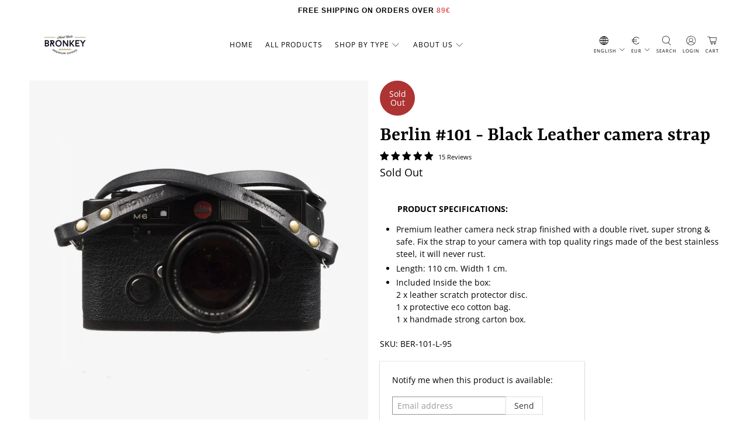

--- FILE ---
content_type: text/javascript; charset=utf-8
request_url: https://www.bronkey.us/products/berlin-101.js
body_size: 1498
content:
{"id":10190147079,"title":"Berlin #101 - Black Leather camera strap","handle":"berlin-101","description":"\u003cdiv style=\"text-align: left;\"\u003e\n\u003cmeta charset=\"utf-8\"\u003e \u003cbr\u003e\n\u003c\/div\u003e\n\u003cp style=\"padding-left: 30px;\"\u003e\u003cmeta charset=\"utf-8\"\u003e\u003cstrong\u003e\u003cspan itemprop=\"name\"\u003ePRODUCT SPECIFICATIONS: \u003c\/span\u003e\u003c\/strong\u003e\u003c\/p\u003e\n\u003cdiv style=\"text-align: left;\"\u003e\n\u003cul\u003e\n\u003cli\u003e\n\u003cspan\u003ePremium leather camera neck strap finished with a double rivet, super strong \u0026amp; safe. \u003c\/span\u003eFix the strap to your camera with top quality rings made of the best stainless steel, it will never rust.\u003c\/li\u003e\n\u003cli\u003eLength: 110 cm. W\u003cspan data-mce-fragment=\"1\"\u003eidth 1 cm.\u003c\/span\u003e\n\u003c\/li\u003e\n\u003cli\u003eIncluded Inside the box:\u003cbr\u003e2 x leather scratch protector disc. \u003cbr\u003e1 x protective eco cotton bag.\u003cbr\u003e1 x handmade strong carton box.\u003c\/li\u003e\n\u003c\/ul\u003e\n\u003c\/div\u003e\n\u003cdiv style=\"text-align: left;\"\u003e\n\u003cstrong\u003e\u003c\/strong\u003e\u003cbr\u003e\n\u003c\/div\u003e","published_at":"2024-04-29T16:34:00+02:00","created_at":"2017-04-13T17:13:55+02:00","vendor":"Handmade Bronkey Premium Goods ®","type":"Neck camera strap","tags":["Neck leather camera straps"],"price":3800,"price_min":3800,"price_max":3800,"available":false,"price_varies":false,"compare_at_price":3800,"compare_at_price_min":3800,"compare_at_price_max":3800,"compare_at_price_varies":false,"variants":[{"id":53112534368587,"title":"95 cm","option1":"95 cm","option2":null,"option3":null,"sku":"SKU: BER-101-L-95","requires_shipping":true,"taxable":false,"featured_image":null,"available":false,"name":"Berlin #101 - Black Leather camera strap - 95 cm","public_title":"95 cm","options":["95 cm"],"price":3800,"weight":200,"compare_at_price":3800,"inventory_quantity":0,"inventory_management":"shopify","inventory_policy":"deny","barcode":"8437020327473","requires_selling_plan":false,"selling_plan_allocations":[]},{"id":53112534434123,"title":"120 cm","option1":"120 cm","option2":null,"option3":null,"sku":"SKU: BER-101-L-120","requires_shipping":true,"taxable":false,"featured_image":null,"available":false,"name":"Berlin #101 - Black Leather camera strap - 120 cm","public_title":"120 cm","options":["120 cm"],"price":3800,"weight":200,"compare_at_price":3800,"inventory_quantity":0,"inventory_management":"shopify","inventory_policy":"deny","barcode":"8437020327480","requires_selling_plan":false,"selling_plan_allocations":[]}],"images":["\/\/cdn.shopify.com\/s\/files\/1\/1337\/8025\/products\/leatherartisancamerastrapbronkey01_144953be-8c5b-44a5-93f7-a5064b1435e5.jpg?v=1715326498","\/\/cdn.shopify.com\/s\/files\/1\/1337\/8025\/products\/leatherartisancamerastrapbronkey03_82d3991c-1a40-4a60-988e-6f66a8643447.jpg?v=1715326503","\/\/cdn.shopify.com\/s\/files\/1\/1337\/8025\/products\/leatherartisancamerastrapbronkey02_2ec5337e-b8b6-47fb-9b3d-f5535bc55477.jpg?v=1715326507","\/\/cdn.shopify.com\/s\/files\/1\/1337\/8025\/products\/leatherartisancamerastrapbronkey04_29d1d427-a628-4f0b-a3b2-d85db62d448c.jpg?v=1715326512","\/\/cdn.shopify.com\/s\/files\/1\/1337\/8025\/products\/leatherartisancamerastrapbronkey05_45ca726f-b937-43d1-ad09-a11dbb814803.jpg?v=1715326516","\/\/cdn.shopify.com\/s\/files\/1\/1337\/8025\/products\/leatherartisancamerastrapbronkey06_6b174a3a-b89f-4988-97b4-b2fcf92f2c13.jpg?v=1715326520","\/\/cdn.shopify.com\/s\/files\/1\/1337\/8025\/products\/leatherartisancamerastrapbronkey07_a880ea4e-6114-45ec-9cd2-bd29502ce98b.jpg?v=1715326525","\/\/cdn.shopify.com\/s\/files\/1\/1337\/8025\/products\/leatherartisancamerastrapbronkey08_13a4e135-3cca-4fc2-b39f-cab010edd6dc.jpg?v=1715326530","\/\/cdn.shopify.com\/s\/files\/1\/1337\/8025\/products\/leatherartisancamerastrapbronkey09_d8769432-7623-443d-8894-d6360ef92a5e.jpg?v=1715326534"],"featured_image":"\/\/cdn.shopify.com\/s\/files\/1\/1337\/8025\/products\/leatherartisancamerastrapbronkey01_144953be-8c5b-44a5-93f7-a5064b1435e5.jpg?v=1715326498","options":[{"name":"select your size","position":1,"values":["95 cm","120 cm"]}],"url":"\/products\/berlin-101","media":[{"alt":"Berlin #101 - Black Leather camera strap - Handmade Bronkey Premium Goods ®","id":7628527370355,"position":1,"preview_image":{"aspect_ratio":1.0,"height":1024,"width":1024,"src":"https:\/\/cdn.shopify.com\/s\/files\/1\/1337\/8025\/products\/leatherartisancamerastrapbronkey01_144953be-8c5b-44a5-93f7-a5064b1435e5.jpg?v=1715326498"},"aspect_ratio":1.0,"height":1024,"media_type":"image","src":"https:\/\/cdn.shopify.com\/s\/files\/1\/1337\/8025\/products\/leatherartisancamerastrapbronkey01_144953be-8c5b-44a5-93f7-a5064b1435e5.jpg?v=1715326498","width":1024},{"alt":"Berlin #101 - Black Leather camera strap - Handmade Bronkey Premium Goods ®","id":7628527435891,"position":2,"preview_image":{"aspect_ratio":1.0,"height":1024,"width":1024,"src":"https:\/\/cdn.shopify.com\/s\/files\/1\/1337\/8025\/products\/leatherartisancamerastrapbronkey03_82d3991c-1a40-4a60-988e-6f66a8643447.jpg?v=1715326503"},"aspect_ratio":1.0,"height":1024,"media_type":"image","src":"https:\/\/cdn.shopify.com\/s\/files\/1\/1337\/8025\/products\/leatherartisancamerastrapbronkey03_82d3991c-1a40-4a60-988e-6f66a8643447.jpg?v=1715326503","width":1024},{"alt":"Berlin #101 - Black Leather camera strap - Handmade Bronkey Premium Goods ®","id":7628527403123,"position":3,"preview_image":{"aspect_ratio":1.0,"height":1024,"width":1024,"src":"https:\/\/cdn.shopify.com\/s\/files\/1\/1337\/8025\/products\/leatherartisancamerastrapbronkey02_2ec5337e-b8b6-47fb-9b3d-f5535bc55477.jpg?v=1715326507"},"aspect_ratio":1.0,"height":1024,"media_type":"image","src":"https:\/\/cdn.shopify.com\/s\/files\/1\/1337\/8025\/products\/leatherartisancamerastrapbronkey02_2ec5337e-b8b6-47fb-9b3d-f5535bc55477.jpg?v=1715326507","width":1024},{"alt":"Berlin #101 - Black Leather camera strap - Handmade Bronkey Premium Goods ®","id":7628527468659,"position":4,"preview_image":{"aspect_ratio":1.0,"height":1024,"width":1024,"src":"https:\/\/cdn.shopify.com\/s\/files\/1\/1337\/8025\/products\/leatherartisancamerastrapbronkey04_29d1d427-a628-4f0b-a3b2-d85db62d448c.jpg?v=1715326512"},"aspect_ratio":1.0,"height":1024,"media_type":"image","src":"https:\/\/cdn.shopify.com\/s\/files\/1\/1337\/8025\/products\/leatherartisancamerastrapbronkey04_29d1d427-a628-4f0b-a3b2-d85db62d448c.jpg?v=1715326512","width":1024},{"alt":"Berlin #101 - Black Leather camera strap - Handmade Bronkey Premium Goods ®","id":7628527501427,"position":5,"preview_image":{"aspect_ratio":1.0,"height":1024,"width":1024,"src":"https:\/\/cdn.shopify.com\/s\/files\/1\/1337\/8025\/products\/leatherartisancamerastrapbronkey05_45ca726f-b937-43d1-ad09-a11dbb814803.jpg?v=1715326516"},"aspect_ratio":1.0,"height":1024,"media_type":"image","src":"https:\/\/cdn.shopify.com\/s\/files\/1\/1337\/8025\/products\/leatherartisancamerastrapbronkey05_45ca726f-b937-43d1-ad09-a11dbb814803.jpg?v=1715326516","width":1024},{"alt":"Berlin #101 - Black Leather camera strap - Handmade Bronkey Premium Goods ®","id":7628527534195,"position":6,"preview_image":{"aspect_ratio":1.0,"height":1024,"width":1024,"src":"https:\/\/cdn.shopify.com\/s\/files\/1\/1337\/8025\/products\/leatherartisancamerastrapbronkey06_6b174a3a-b89f-4988-97b4-b2fcf92f2c13.jpg?v=1715326520"},"aspect_ratio":1.0,"height":1024,"media_type":"image","src":"https:\/\/cdn.shopify.com\/s\/files\/1\/1337\/8025\/products\/leatherartisancamerastrapbronkey06_6b174a3a-b89f-4988-97b4-b2fcf92f2c13.jpg?v=1715326520","width":1024},{"alt":"Berlin #101 - Black Leather camera strap - Handmade Bronkey Premium Goods ®","id":7628527566963,"position":7,"preview_image":{"aspect_ratio":1.0,"height":1024,"width":1024,"src":"https:\/\/cdn.shopify.com\/s\/files\/1\/1337\/8025\/products\/leatherartisancamerastrapbronkey07_a880ea4e-6114-45ec-9cd2-bd29502ce98b.jpg?v=1715326525"},"aspect_ratio":1.0,"height":1024,"media_type":"image","src":"https:\/\/cdn.shopify.com\/s\/files\/1\/1337\/8025\/products\/leatherartisancamerastrapbronkey07_a880ea4e-6114-45ec-9cd2-bd29502ce98b.jpg?v=1715326525","width":1024},{"alt":"Berlin #101 - Black Leather camera strap - Handmade Bronkey Premium Goods ®","id":7628527599731,"position":8,"preview_image":{"aspect_ratio":1.0,"height":1024,"width":1024,"src":"https:\/\/cdn.shopify.com\/s\/files\/1\/1337\/8025\/products\/leatherartisancamerastrapbronkey08_13a4e135-3cca-4fc2-b39f-cab010edd6dc.jpg?v=1715326530"},"aspect_ratio":1.0,"height":1024,"media_type":"image","src":"https:\/\/cdn.shopify.com\/s\/files\/1\/1337\/8025\/products\/leatherartisancamerastrapbronkey08_13a4e135-3cca-4fc2-b39f-cab010edd6dc.jpg?v=1715326530","width":1024},{"alt":"Berlin #101 - Black Leather camera strap - Handmade Bronkey Premium Goods ®","id":7628527632499,"position":9,"preview_image":{"aspect_ratio":1.0,"height":1024,"width":1024,"src":"https:\/\/cdn.shopify.com\/s\/files\/1\/1337\/8025\/products\/leatherartisancamerastrapbronkey09_d8769432-7623-443d-8894-d6360ef92a5e.jpg?v=1715326534"},"aspect_ratio":1.0,"height":1024,"media_type":"image","src":"https:\/\/cdn.shopify.com\/s\/files\/1\/1337\/8025\/products\/leatherartisancamerastrapbronkey09_d8769432-7623-443d-8894-d6360ef92a5e.jpg?v=1715326534","width":1024}],"requires_selling_plan":false,"selling_plan_groups":[]}